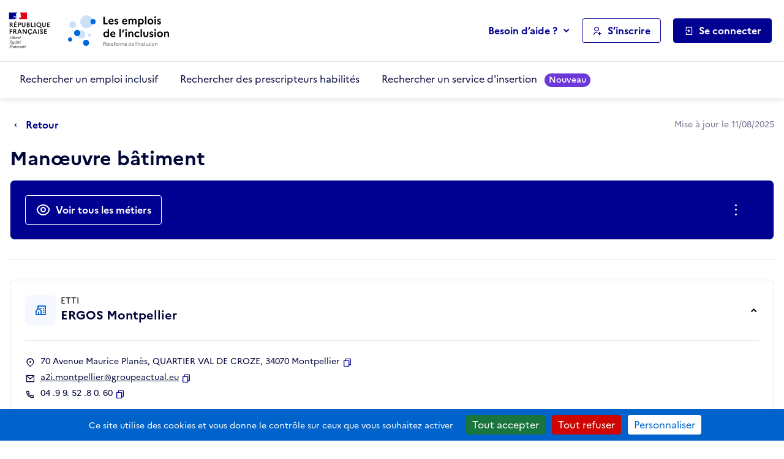

--- FILE ---
content_type: text/html; charset=utf-8
request_url: https://emplois.inclusion.beta.gouv.fr/company/job_description/1174/card?back_url=/company/job_description/1176/card%3Fback_url%3D/company/job_description/1177/card%253Fback_url%253D/siae/job_description/17844/card%25253Fback_url%25253D/siae/job_description/1178/card%2525253Fback_url%2525253D/siae/job_description/1180/card%252525253Fback_url%252525253D/siae/3494/card%25252525253Fback_url%25252525253D/siae/job_description/17841/card%2525252525253Fback_url%2525252525253D/siae/3494/card
body_size: 11481
content:



<!DOCTYPE HTML>
<html lang="fr">
    <head>
        <meta charset="utf-8">
        <title>
            Manœuvre bâtiment - ERGOS Montpellier - Les emplois de l'inclusion
        </title>
        
            <meta name="description"
                  content="Les emplois de l'inclusion facilitent le retour à l'emploi des personnes en situation d'exclusion par l'orientation et le recrutement auprès d'employeurs inclusifs (structures de l'insertion par l'activité économique et du secteur adapté)">
        
        <meta name="viewport" content="width=device-width, initial-scale=1">

        
        <meta name="title" content="Les emplois de l'inclusion">
        
        <meta name="htmx-config" content='{"includeIndicatorStyles": false, "allowScriptTags":false, "requestClass": "has-spinner-loading"}'>
        
        <meta property="og:type" content="website">
        <meta property="og:url" content="https://emplois.inclusion.beta.gouv.fr">
        <meta property="og:title" content="Les emplois de l'inclusion">
        <meta property="og:description"
              content="Les emplois de l'inclusion facilitent le retour à l'emploi des personnes en situation d'exclusion par l'orientation et le recrutement auprès d'employeurs inclusifs (structures de l'insertion par l'activité économique et du secteur adapté)">
        <meta property="og:image" content="https://emplois.inclusion.beta.gouv.fr/static/img/logo_metatags.572a85ce28e1.png">
        
        <meta property="twitter:card" content="summary_large_image">
        <meta property="twitter:url" content="https://emplois.inclusion.beta.gouv.fr">
        <meta property="twitter:title" content="Les emplois de l'inclusion">
        <meta property="twitter:description"
              content="Les emplois de l'inclusion facilitent le retour à l'emploi des personnes en situation d'exclusion par l'orientation et le recrutement auprès d'employeurs inclusifs (structures de l'insertion par l'activité économique et du secteur adapté)">
        <meta property="twitter:image" content="https://emplois.inclusion.beta.gouv.fr/static/img/logo_metatags.572a85ce28e1.png">

        <link rel="shortcut icon" href="/static/vendor/theme-inclusion/images/favicon.b48853d646f6.ico" type="image/ico">
        <link rel="stylesheet" href="/static/vendor/easymde/easymde.min.734ec795b2b4.css">
        <link rel="stylesheet" href="/static/vendor/theme-inclusion/stylesheets/app.2f4919e55e12.css">
        <link rel="stylesheet" href="/static/css/itou.f3ec529e6e1a.css">
        
    </head>
    <body class="">
        <noscript>
            <div class="alert alert-info" role="status">
                <p class="mb-0">
                    Pour bénéficier de toutes les fonctionnalités de ce site, l’activation de JavaScript est nécessaire.
                    Voici les <a href="https://www.enablejavascript.io/" target="_blank" rel="noopener" class="has-external-link">
                    instructions pour activer JavaScript dans votre navigateur Web</a>.
                </p>
            </div>
        </noscript>

        <nav role="navigation" aria-label="Accès rapide" class="c-skiplinks">
            <ul>
                <li>
                    <a href="#nav-primary">Aller au menu principal</a>
                </li>
                <li>
                    <a href="#main">Aller au contenu principal</a>
                </li>
            </ul>
        </nav>

        <div class="global-messages-container">
            
    
                





                
            
    

        </div>

        
            



<header role="banner" id="header">
    

<section class="s-header-print">
    <div class="container">
        <div class="row">
            <div class="col-md-auto d-flex align-items-center py-2">
                <img src="/static/vendor/theme-inclusion/images/logo-republique-francaise.45337c71bc8f.svg" height="70" alt="République Française">
            </div>
            <div class="col d-flex align-items-center">
                <img src="/static/vendor/theme-inclusion/images/logo-emploi-inclusion.eca222f9e7d4.svg" height="60" alt="Les emplois de l'inclusion">
            </div>
            <div class="col-auto d-flex align-items-center fs-sm d-none d-print-inline-flex">Imprimé le 24 janvier 2026</div>
        </div>
    </div>
</section>

    <section class="s-header">
        <div class="s-header__container container">
            <div class="s-header__row row">
                <div class="s-header__col s-header__col--logo-ministere col col-md-auto d-flex align-items-center pe-0">
                    <a href="/" class="s-header__logo-ministere">
                        <img src="/static/vendor/theme-inclusion/images/logo-republique-francaise.45337c71bc8f.svg" alt="Rébublique Française">
                    </a>
                </div>
                <div class="s-header__col s-header__col--logo-service col-auto d-flex align-items-center px-0">
                    <a href="/">
                        <img src="/static/vendor/theme-inclusion/images/logo-emploi-inclusion.eca222f9e7d4.svg" height="90" alt="Les emplois de l'inclusion">
                    </a>
                </div>
                <div class="s-header__col s-header__col--nav col d-none d-lg-inline-flex d-lg-flex align-items-center justify-content-end pe-0 pe-xl-3">
                    <nav role="navigation" id="nav-primary" aria-label="Navigation principale">
                        <ul>
                            <li class="d-none d-xl-inline-block dropdown">
                                <button type="button" class="btn btn-link dropdown-toggle mh-auto p-0" data-bs-toggle="dropdown" aria-haspopup="true" aria-controls="helpDropdown" aria-expanded="false">
                                    Besoin d’aide ?
                                </button>
                                <div class="dropdown-menu" id="helpDropdown">
                                    


<ul class="list-unstyled">
    <li>
        <a href="https://aide.emplois.inclusion.beta.gouv.fr/hc/fr"
           rel="noopener"
           class="dropdown-item has-external-link"
           target="_blank"
           aria-label="Accéder à l'espace de documentation (nouvel onglet)"
           data-matomo-event="true" data-matomo-category="help" data-matomo-action="clic" data-matomo-option="header_documentation">Documentation</a>
    </li>
    <li>
        <a href="https://aide.emplois.inclusion.beta.gouv.fr/hc/fr/articles/14733403281937--Comprendre-l-IAE"
           rel="noopener"
           class="dropdown-item has-external-link"
           target="_blank"
           aria-label="Qui peut bénéficier des contrats d'IAE ? (ouverture dans un nouvel onglet)"
           data-matomo-event="true" data-matomo-category="help" data-matomo-action="clic" data-matomo-option="header_comprendre-liae">Qui peut bénéficier des contrats d'IAE&nbsp;?</a>
    </li>
    
    <li>
        <a href="/announcements/news/" class="dropdown-item" aria-label="Les nouveautés du site des emplois de l'inclusion" data-matomo-event="true" data-matomo-category="help" data-matomo-action="clic" data-matomo-option="header_nouveautes">Nouveautés</a>
    </li>
</ul>

                                </div>
                            </li>
                            <li>
                                <a class="btn btn-ico btn-outline-primary" href="/signup/">
                                    <i class="ri-user-add-line" aria-hidden="true"></i>
                                    <span>S’inscrire</span>
                                </a>
                            </li>
                            <li class="dropdown dropdown-login">
                                <button class="btn btn-ico btn-primary" data-bs-toggle="dropdown" aria-haspopup="true" aria-controls="loginUserDropdown" aria-expanded="false">
                                    <i class="ri-login-box-line" aria-hidden="true"></i>
                                    <span>Se connecter</span>
                                </button>
                                <div class="dropdown-menu" id="loginUserDropdown">
                                    


<ul class="list-unstyled">
    <li>
        <a class="dropdown-item dropdown-item__summary" href="/login/job_seeker">
            <i class="ri-user-line" aria-hidden="true"></i>
            <strong>Candidat</strong>
        </a>
    </li>
    <li>
        <a class="dropdown-item dropdown-item__summary" href="/login/prescriber">
            <i class="ri-home-smile-2-line" aria-hidden="true"></i>
            <strong>Prescripteur</strong>
        </a>
    </li>
    <li>
        <a class="dropdown-item dropdown-item__summary" href="/login/employer">
            <i class="ri-community-line" aria-hidden="true"></i>
            <strong>Employeur inclusif</strong>
        </a>
    </li>
    <li>
        <a class="dropdown-item dropdown-item__summary" href="/login/labor_inspector">
            <i class="ri-government-line" aria-hidden="true"></i>
            <strong>Institution partenaire</strong>
        </a>
    </li>
</ul>

                                </div>
                            </li>
                        </ul>
                    </nav>
                </div>
                <div class="s-header__col s-header__col--burger col col-lg-auto d-flex align-items-center justify-content-end d-xl-none ps-0">
                    <button type="button" class="btn btn-link btn-ico pe-0" data-bs-toggle="offcanvas" data-bs-target="#offcanvasNav" aria-controls="offcanvasNav" aria-label="Ouvrir le menu de navigation principale pour mobile">
                        <i class="ri-menu-line" id="open" aria-hidden="true"></i>
                        <span>Menu</span>
                    </button>
                </div>
            </div>
        </div>
    </section>
    <section class="s-postheader d-none d-xl-block">
        <div class="s-postheader__container container">
            <div class="s-postheader__row row">
                <div class="s-postheader__col col-12 d-flex align-items-center">


    <nav role="navigation" aria-label="Navigation secondaire">
        <ul>
            
                <li>
                    <a  href="/search/employers">
                        Rechercher un emploi inclusif
                        
                    </a>
                </li>
            
                <li>
                    <a  href="/search/prescribers">
                        Rechercher des prescripteurs habilités
                        
                    </a>
                </li>
            
                <li>
                    <a  href="/search/services">
                        Rechercher un service d&#x27;insertion
                        
                            <span class="badge rounded-pill bg-important text-white badge-sm ms-2">Nouveau</span>
                        
                    </a>
                </li>
            
        </ul>
    </nav>

</div>
            </div>
        </div>
    </section>
    <div class="offcanvas" id="offcanvasNav" aria-label="Navigation principale pour mobile">
        <div class="offcanvas-header">
            <h4 class="h5 mb-0 btn-ico align-items-center" id="offcanvasApplyFiltersLabel">
                <i class="ri-menu-line" aria-hidden="true"></i>
                <span>Menu</span>
            </h4>
            <button type="button" class="btn-link px-2 me-n2" data-bs-dismiss="offcanvas" aria-label="Fermer">
                <i class="ri-close-line" aria-hidden="true"></i>
            </button>
        </div>
        <div class="offcanvas-body">


    <nav role="navigation" aria-label="Navigation secondaire pour mobile">
        <ul class="nav nav-tabs flex-column">
            
                <li class="nav-item">
                    <a href="/search/employers" class="nav-link">
                        <span>Rechercher un emploi inclusif</span>
                    </a>
                </li>
            
                <li class="nav-item">
                    <a href="/search/prescribers" class="nav-link">
                        <span>Rechercher des prescripteurs habilités</span>
                    </a>
                </li>
            
                <li class="nav-item">
                    <a href="/search/services" class="nav-link">
                        <span>Rechercher un service d&#x27;insertion</span>
                    </a>
                </li>
            
        </ul>
    </nav>

</div>
        <div class="offcanvas-footer flex-column align-items-stretch">
            <nav role="navigation" aria-label="Menu de navigation principale pour mobile">
                <div class="dropup-center dropdown-login">
                    <button class="btn btn-block btn-ico btn-primary" data-bs-toggle="dropdown" aria-haspopup="true" aria-controls="loginUserDropdownMobile" aria-expanded="false">
                        <i class="ri-login-box-line" aria-hidden="true"></i>
                        <span>Se connecter</span>
                    </button>
                    <div class="dropdown-menu" id="loginUserDropdownMobile">
                        


<ul class="list-unstyled">
    <li>
        <a class="dropdown-item dropdown-item__summary" href="/login/job_seeker">
            <i class="ri-user-line" aria-hidden="true"></i>
            <strong>Candidat</strong>
        </a>
    </li>
    <li>
        <a class="dropdown-item dropdown-item__summary" href="/login/prescriber">
            <i class="ri-home-smile-2-line" aria-hidden="true"></i>
            <strong>Prescripteur</strong>
        </a>
    </li>
    <li>
        <a class="dropdown-item dropdown-item__summary" href="/login/employer">
            <i class="ri-community-line" aria-hidden="true"></i>
            <strong>Employeur inclusif</strong>
        </a>
    </li>
    <li>
        <a class="dropdown-item dropdown-item__summary" href="/login/labor_inspector">
            <i class="ri-government-line" aria-hidden="true"></i>
            <strong>Institution partenaire</strong>
        </a>
    </li>
</ul>

                    </div>
                </div>
                <a class="btn btn-block btn-ico btn-outline-primary my-3" href="/signup/">
                    <i class="ri-user-add-line" aria-hidden="true"></i>
                    <span>S’inscrire</span>
                </a>
                <div class="dropup dropup-center">
                    <button type="button" class="btn btn-link btn-block dropdown-toggle p-0" data-bs-toggle="dropdown" aria-haspopup="true" aria-controls="helpDropdownMobile" aria-expanded="false">
                        Besoin d’aide ?
                    </button>
                    <div class="dropdown-menu" id="helpDropdownMobile">
                        


<ul class="list-unstyled">
    <li>
        <a href="https://aide.emplois.inclusion.beta.gouv.fr/hc/fr"
           rel="noopener"
           class="dropdown-item has-external-link"
           target="_blank"
           aria-label="Accéder à l'espace de documentation (nouvel onglet)"
           data-matomo-event="true" data-matomo-category="help" data-matomo-action="clic" data-matomo-option="header_documentation">Documentation</a>
    </li>
    <li>
        <a href="https://aide.emplois.inclusion.beta.gouv.fr/hc/fr/articles/14733403281937--Comprendre-l-IAE"
           rel="noopener"
           class="dropdown-item has-external-link"
           target="_blank"
           aria-label="Qui peut bénéficier des contrats d'IAE ? (ouverture dans un nouvel onglet)"
           data-matomo-event="true" data-matomo-category="help" data-matomo-action="clic" data-matomo-option="header_comprendre-liae">Qui peut bénéficier des contrats d'IAE&nbsp;?</a>
    </li>
    
    <li>
        <a href="/announcements/news/" class="dropdown-item" aria-label="Les nouveautés du site des emplois de l'inclusion" data-matomo-event="true" data-matomo-category="help" data-matomo-action="clic" data-matomo-option="header_nouveautes">Nouveautés</a>
    </li>
</ul>

                    </div>
                </div>
            </nav>
        </div>
    </div>
</header>

        

        <main id="main" role="main" class="s-main">
            <div class="toast-container" aria-live="polite" aria-atomic="true">

</div>

            <section class="s-title-02">
                <div class="s-title-02__container container">
                    <div class="s-title-02__row row">
                        <div class="s-title-02__col col-12">
                            
    



    <div class="c-navinfo">
        
            <div class="c-navinfo__prevstep">
                <a href="/company/job_description/1176/card?back_url=/company/job_description/1177/card%3Fback_url%3D/siae/job_description/17844/card%253Fback_url%253D/siae/job_description/1178/card%25253Fback_url%25253D/siae/job_description/1180/card%2525253Fback_url%2525253D/siae/3494/card%252525253Fback_url%252525253D/siae/job_description/17841/card%25252525253Fback_url%25252525253D/siae/3494/card" class="btn btn-ico btn-link ps-0" aria-label="Retour à la page précédente">
                    <i class="ri-arrow-drop-left-line ri-xl fw-medium" aria-hidden="true"></i>
                    <span>
                        Retour
                        
                    </span>
                </a>
            </div>
        
        
        <div class="c-navinfo__info">
                Mise à jour le 11/08/2025
            </div>
    </div>



                            
    
    
<div class="c-title">
    <div class="c-title__main">
            <h1>
                Manœuvre bâtiment
                
            </h1>
        </div>
    
        <div class="c-title__cta" >
            
            
        
        </div>
    
    
</div>


                            
                                



                            
                            
    
        <div class="c-box c-box--action">
            <h2 class="visually-hidden">Actions rapides</h2>
            <div class="form-row align-items-center gx-3">
                
                
                    <div class="form-group col-12 col-lg-auto">
                        <a href="#recrutements" class="btn btn-lg btn-outline-white btn-block btn-ico">
                            <i class="ri-eye-line fw-medium" aria-hidden="true"></i>
                            <span>Voir tous les métiers</span>
                        </a>
                    </div>
                
                <div class="form-group col-12 col-lg d-flex justify-content-center justify-content-lg-end">
                    <button class="btn btn-lg btn-ico btn-link-white" data-bs-toggle="dropdown" aria-expanded="false" aria-label="Ouverture et fermeture du menu des actions complémentaires">
                        <i class="ri-more-2-line ri-lg fw-normal" aria-hidden="true"></i>
                        <span class="d-lg-none">Autres actions</span>
                    </button>
                    <ul class="dropdown-menu">
                        <li>
                            <button class="dropdown-item btn-ico btn-link"
        type="button"
        
        data-it-clipboard-button="copy"
        data-it-copy-to-clipboard="https://emplois.inclusion.beta.gouv.fr/company/job_description/1174/card"
        data-bs-toggle="tooltip"
        data-bs-placement="top"
        data-bs-trigger="manual"
        data-bs-title="Copié !">
    <i class="ri-file-copy-line fw-normal" aria-hidden="true"></i>
    <span >Copier le lien de cette fiche de poste</span>
</button>

                        </li>
                        <li>
                            <a href="https://tally.so/r/m62GYo?companyID=11380&amp;jobdescriptionID=1174" rel="noopener" class="dropdown-item btn-ico btn-link" target="_blank">
                                <i class="ri-notification-4-line ri-lg fw-normal" aria-hidden="true"></i>
                                <span>Signaler cette fiche de poste</span>
                            </a>
                        </li>
                    </ul>
                </div>
            </div>
        </div>
    

                        </div>
                    </div>
                </div>
            </section>

            
    <section class="s-section">
        <div class="s-section__container container">
            <div class="row">
                <div class="s-section__col col-12 col-xxl-8 col-xxxl-9 order-2 order-xxl-1 mt-3 mt-xxl-0">
                    <div class="c-box">


<h2 class="h3">Informations générales</h2>
<ul class="list-data mb-3">
    
        <li>
            <small>Type de contrat</small>
            <strong>Contrat de mission intérimaire</strong>
        </li>
    
    
        <li>
            <small>Nombre d'heures par semaine</small>
            <strong>35h / semaine</strong>
        </li>
    
    <li>
        <small>Localisation du poste</small>
        <strong>Montpellier - 34</strong>
    </li>
</ul>




    <hr class="my-4">
    <h2 class="h3">Description du poste</h2>
    <div class="mb-3 mb-md-4">
        
            <p>Notre agence ERGOS ACTUAL INTERIM INSERTION recherche un manœuvre BTP (H/F) pour l'un de nos client ERGOS ACTUAL INTERIM INSERTION, numéro 1 de l'Entreprise de Travail Temporaire d'insertion Nous recrutons et suivons des jeunes peu qualifiés, seniors, familles monoparentales, des personnes en situation de handicap, des demandeurs d'emploi longues durée. Chaque intérimaire est individuellement suivi par un Chargé d'insertion tout au long de son parcours, l'objectif étant de trouver un emploi stable Nous vous proposons une offre de manœuvre BTP (H/F). </p>
<p>Vous serez en charge de l'apport du matériaux et outils sur chantiers, de la mise en place de bâches de protection, nettoyage de surface, activité également de démolition</p>
        
    </div>

    <hr class="my-4">
    <h2 class="h3">Profil recherché et prérequis</h2>
    <div>
        
            <p>Vous êtes sérieux, vous justifiez d'une première expérience dans ce secteur, vous avez de solides connaissance dans le domaine et souhaitez évoluer dans ce métier. Vous cochez toutes les cases ? Parfait, nous vous attendions ! Vous êtes certainement la personne que l'on recherche !<br>
Maintenant à vous de jouer, envoyez-nous votre candidature ou contactez-nous par téléphone !<br>
Rejoignez-nous et construisons ensemble votre travail !</p>
        
    </div>



    <div class="c-info my-3">
        <span class="c-info__summary">L'ajout du Curriculum Vitae (CV) est fortement recommandé pour que la candidature soit étudiée par le recruteur.</span>
    </div>



</div>
                </div>
                <div class="s-section__col col-12 col-xxl-4 col-xxxl-3 order-1 order-xxl-2 d-flex flex-column">
                    
                        

<div class="c-box c-box--structure ">
    <button class="c-box--structure__summary w-100"
            type="button"
            data-bs-toggle="collapse"
            data-bs-target="#collapseBoxStructure"
            aria-expanded="true"
            aria-controls="collapseBoxStructure">
        <i class="ri-community-line" aria-hidden="true"></i>
        <div>
            <span data-bs-toggle="tooltip" data-bs-title="Entreprise de travail temporaire d&#x27;insertion">ETTI</span>
            <span class="d-block h3">ERGOS Montpellier</span>
        </div>
    </button>
    <div class="c-box--structure__detail collapse show" id="collapseBoxStructure">
        <hr class="my-4">
        <ul class="c-box--structure__list-contact">
            <li>
                <i class="ri-map-pin-2-line fw-normal me-2" aria-hidden="true"></i>
                <address class="m-0">70 Avenue Maurice Planès, QUARTIER VAL DE CROZE, 34070 Montpellier</address>
                <button class="btn-link fw-medium ms-1"
        type="button"
        
        data-it-clipboard-button="copy"
        data-it-copy-to-clipboard="70 Avenue Maurice Planès, QUARTIER VAL DE CROZE, 34070 Montpellier"
        data-bs-toggle="tooltip"
        data-bs-placement="top"
        data-bs-trigger="manual"
        data-bs-title="Copié !">
    <i class="ri-file-copy-line fw-normal" aria-hidden="true"></i>
    <span class="visually-hidden">Copier</span>
</button>

            </li>
            
    <li>
    <i class="ri-mail-line fw-normal me-2" aria-hidden="true"></i>
    <a href="mailto:a2i.montpellier@groupeactual.eu" aria-label="Contact par mail" class="text-break">a2i.montpellier@groupeactual.eu</a>
    <button class="btn-link fw-medium ms-1"
        type="button"
        
        data-it-clipboard-button="copy"
        data-it-copy-to-clipboard="a2i.montpellier@groupeactual.eu"
        data-bs-toggle="tooltip"
        data-bs-placement="top"
        data-bs-trigger="manual"
        data-bs-title="Copié !">
    <i class="ri-file-copy-line fw-normal" aria-hidden="true"></i>
    <span class="visually-hidden">Copier</span>
</button>

</li>




    
<li>
    <i class="ri-phone-line fw-normal me-2" aria-hidden="true"></i>
    04 .9 9. 52 .8 0. 60
    <button class="btn-link fw-medium ms-1"
        type="button"
        
        data-it-clipboard-button="copy"
        data-it-copy-to-clipboard="04.99.52.80.60"
        data-bs-toggle="tooltip"
        data-bs-placement="top"
        data-bs-trigger="manual"
        data-bs-title="Copié !">
    <i class="ri-file-copy-line fw-normal" aria-hidden="true"></i>
    <span class="visually-hidden">Copier</span>
</button>

</li>





        </ul>
        
            
                
                
                    
                
                <a href="/company/11380/card?back_url=/company/job_description/1176/card%3Fback_url%3D/company/job_description/1177/card%253Fback_url%253D/siae/job_description/17844/card%25253Fback_url%25253D/siae/job_description/1178/card%2525253Fback_url%2525253D/siae/job_description/1180/card%252525253Fback_url%252525253D/siae/3494/card%25252525253Fback_url%25252525253D/siae/job_description/17841/card%2525252525253Fback_url%2525252525253D/siae/3494/card" class="btn btn-secondary btn-block mt-4" >Voir la fiche de l'entreprise</a>
            
        
    </div>
</div>

                    
                </div>
            </div>
        </div>
    </section>

    
        <section id="recrutements" class="s-tabs-01 mt-0 pt-0">
            <div class="s-tabs-01__container container">
                <div class="s-tabs-01__row row">
                    <div class="s-tabs-01__col col-12">
                        <h2 class="visually-hidden" id="recrutements-title">Recrutements de la structure</h2>
                        <ul class="s-tabs-01__nav nav nav-tabs" role="tablist" data-it-sliding-tabs="true" aria-labelledby="recrutements-title">
                            <li class="nav-item" role="presentation">
                                <a id="recrutements-en-cours-tab" class="nav-link active" role="tab" href="#recrutements-en-cours" data-bs-toggle="tab" aria-selected="true" aria-controls="recrutements-en-cours">
                                    <span>Recrutements en cours dans cette structure</span>
                                    <span class="badge badge-sm rounded-pill ms-2">13</span>
                                </a>
                            </li>
                        </ul>
                        <div class="tab-content">
                            <div id="recrutements-en-cours" class="tab-pane fade active show" aria-labelledby="recrutements-en-cours-tab" role="tabpanel">
                                <ul class="list-group list-group-flush list-group-link">
                                    
                                        


<li class="list-group-item list-group-item-action">
    <div class="d-flex align-items-center">
        <div>
            <div class="d-flex flex-column flex-lg-row align-items-lg-center">
                
                    <a href="https://emplois.inclusion.beta.gouv.fr/company/job_description/1183/card?back_url=/company/job_description/1176/card%3Fback_url%3D/company/job_description/1177/card%253Fback_url%253D/siae/job_description/17844/card%25253Fback_url%25253D/siae/job_description/1178/card%2525253Fback_url%2525253D/siae/job_description/1180/card%252525253Fback_url%252525253D/siae/3494/card%25252525253Fback_url%25252525253D/siae/job_description/17841/card%2525252525253Fback_url%2525252525253D/siae/3494/card"
                       class="fw-bold stretched-link order-2 order-md-1"
                       data-matomo-event="true" data-matomo-category="candidature" data-matomo-action="clic" data-matomo-option="clic-metiers">Coffreur bancheur / Coffreuse bancheuse</a>
                
                
            </div>
            <span class="fs-sm mt-1 d-flex align-items-center">
                <i class="ri-map-pin-2-line ri-sm me-1" aria-hidden="true"></i>
                
                    Montpellier (34)
                
            </span>
        </div>
        <div class="mt-lg-0 ms-auto d-flex flex-column align-items-end justify-content-center">
            
            
        </div>
    </div>
</li>

                                    
                                        


<li class="list-group-item list-group-item-action">
    <div class="d-flex align-items-center">
        <div>
            <div class="d-flex flex-column flex-lg-row align-items-lg-center">
                
                    <a href="https://emplois.inclusion.beta.gouv.fr/company/job_description/17844/card?back_url=/company/job_description/1176/card%3Fback_url%3D/company/job_description/1177/card%253Fback_url%253D/siae/job_description/17844/card%25253Fback_url%25253D/siae/job_description/1178/card%2525253Fback_url%2525253D/siae/job_description/1180/card%252525253Fback_url%252525253D/siae/3494/card%25252525253Fback_url%25252525253D/siae/job_description/17841/card%2525252525253Fback_url%2525252525253D/siae/3494/card"
                       class="fw-bold stretched-link order-2 order-md-1"
                       data-matomo-event="true" data-matomo-category="candidature" data-matomo-action="clic" data-matomo-option="clic-metiers">Aide solier/ Aide solière </a>
                
                
            </div>
            <span class="fs-sm mt-1 d-flex align-items-center">
                <i class="ri-map-pin-2-line ri-sm me-1" aria-hidden="true"></i>
                
                    Montpellier (34)
                
            </span>
        </div>
        <div class="mt-lg-0 ms-auto d-flex flex-column align-items-end justify-content-center">
            
            
        </div>
    </div>
</li>

                                    
                                        


<li class="list-group-item list-group-item-action">
    <div class="d-flex align-items-center">
        <div>
            <div class="d-flex flex-column flex-lg-row align-items-lg-center">
                
                    <a href="https://emplois.inclusion.beta.gouv.fr/company/job_description/13671/card?back_url=/company/job_description/1176/card%3Fback_url%3D/company/job_description/1177/card%253Fback_url%253D/siae/job_description/17844/card%25253Fback_url%25253D/siae/job_description/1178/card%2525253Fback_url%2525253D/siae/job_description/1180/card%252525253Fback_url%252525253D/siae/3494/card%25252525253Fback_url%25252525253D/siae/job_description/17841/card%2525252525253Fback_url%2525252525253D/siae/3494/card"
                       class="fw-bold stretched-link order-2 order-md-1"
                       data-matomo-event="true" data-matomo-category="candidature" data-matomo-action="clic" data-matomo-option="clic-metiers">Bancheur-coffreur / Bancheuse-coffreuse</a>
                
                
            </div>
            <span class="fs-sm mt-1 d-flex align-items-center">
                <i class="ri-map-pin-2-line ri-sm me-1" aria-hidden="true"></i>
                
                    Montpellier (34)
                
            </span>
        </div>
        <div class="mt-lg-0 ms-auto d-flex flex-column align-items-end justify-content-center">
            
            
        </div>
    </div>
</li>

                                    
                                        


<li class="list-group-item list-group-item-action">
    <div class="d-flex align-items-center">
        <div>
            <div class="d-flex flex-column flex-lg-row align-items-lg-center">
                
                    <a href="https://emplois.inclusion.beta.gouv.fr/company/job_description/64499/card?back_url=/company/job_description/1176/card%3Fback_url%3D/company/job_description/1177/card%253Fback_url%253D/siae/job_description/17844/card%25253Fback_url%25253D/siae/job_description/1178/card%2525253Fback_url%2525253D/siae/job_description/1180/card%252525253Fback_url%252525253D/siae/3494/card%25252525253Fback_url%25252525253D/siae/job_description/17841/card%2525252525253Fback_url%2525252525253D/siae/3494/card"
                       class="fw-bold stretched-link order-2 order-md-1"
                       data-matomo-event="true" data-matomo-category="candidature" data-matomo-action="clic" data-matomo-option="clic-metiers">Aide couvreur / Aide couvreuse</a>
                
                
            </div>
            <span class="fs-sm mt-1 d-flex align-items-center">
                <i class="ri-map-pin-2-line ri-sm me-1" aria-hidden="true"></i>
                
                    Montpellier (34)
                
            </span>
        </div>
        <div class="mt-lg-0 ms-auto d-flex flex-column align-items-end justify-content-center">
            
                <span class="badge badge-xs rounded-pill bg-accent-02-light text-primary">Contrat de mission intérimaire</span>
            
            
                <span class="badge badge-xs rounded-pill bg-accent-02-light text-primary mt-1">39h/semaine</span>
            
        </div>
    </div>
</li>

                                    
                                        


<li class="list-group-item list-group-item-action">
    <div class="d-flex align-items-center">
        <div>
            <div class="d-flex flex-column flex-lg-row align-items-lg-center">
                
                    <a href="https://emplois.inclusion.beta.gouv.fr/company/job_description/102683/card?back_url=/company/job_description/1176/card%3Fback_url%3D/company/job_description/1177/card%253Fback_url%253D/siae/job_description/17844/card%25253Fback_url%25253D/siae/job_description/1178/card%2525253Fback_url%2525253D/siae/job_description/1180/card%252525253Fback_url%252525253D/siae/3494/card%25252525253Fback_url%25252525253D/siae/job_description/17841/card%2525252525253Fback_url%2525252525253D/siae/3494/card"
                       class="fw-bold stretched-link order-2 order-md-1"
                       data-matomo-event="true" data-matomo-category="candidature" data-matomo-action="clic" data-matomo-option="clic-metiers">Afficheur / Afficheuse mobilier urbain</a>
                
                
            </div>
            <span class="fs-sm mt-1 d-flex align-items-center">
                <i class="ri-map-pin-2-line ri-sm me-1" aria-hidden="true"></i>
                
                    Montpellier (34)
                
            </span>
        </div>
        <div class="mt-lg-0 ms-auto d-flex flex-column align-items-end justify-content-center">
            
                <span class="badge badge-xs rounded-pill bg-accent-02-light text-primary">Contrat de mission intérimaire</span>
            
            
                <span class="badge badge-xs rounded-pill bg-accent-02-light text-primary mt-1">35h/semaine</span>
            
        </div>
    </div>
</li>

                                    
                                        


<li class="list-group-item list-group-item-action">
    <div class="d-flex align-items-center">
        <div>
            <div class="d-flex flex-column flex-lg-row align-items-lg-center">
                
                    <a href="https://emplois.inclusion.beta.gouv.fr/company/job_description/103853/card?back_url=/company/job_description/1176/card%3Fback_url%3D/company/job_description/1177/card%253Fback_url%253D/siae/job_description/17844/card%25253Fback_url%25253D/siae/job_description/1178/card%2525253Fback_url%2525253D/siae/job_description/1180/card%252525253Fback_url%252525253D/siae/3494/card%25252525253Fback_url%25252525253D/siae/job_description/17841/card%2525252525253Fback_url%2525252525253D/siae/3494/card"
                       class="fw-bold stretched-link order-2 order-md-1"
                       data-matomo-event="true" data-matomo-category="candidature" data-matomo-action="clic" data-matomo-option="clic-metiers">Plaquiste</a>
                
                
            </div>
            <span class="fs-sm mt-1 d-flex align-items-center">
                <i class="ri-map-pin-2-line ri-sm me-1" aria-hidden="true"></i>
                
                    Montpellier (34)
                
            </span>
        </div>
        <div class="mt-lg-0 ms-auto d-flex flex-column align-items-end justify-content-center">
            
                <span class="badge badge-xs rounded-pill bg-accent-02-light text-primary">Contrat de mission intérimaire</span>
            
            
                <span class="badge badge-xs rounded-pill bg-accent-02-light text-primary mt-1">35h/semaine</span>
            
        </div>
    </div>
</li>

                                    
                                        


<li class="list-group-item list-group-item-action">
    <div class="d-flex align-items-center">
        <div>
            <div class="d-flex flex-column flex-lg-row align-items-lg-center">
                
                    <a href="https://emplois.inclusion.beta.gouv.fr/company/job_description/100933/card?back_url=/company/job_description/1176/card%3Fback_url%3D/company/job_description/1177/card%253Fback_url%253D/siae/job_description/17844/card%25253Fback_url%25253D/siae/job_description/1178/card%2525253Fback_url%2525253D/siae/job_description/1180/card%252525253Fback_url%252525253D/siae/3494/card%25252525253Fback_url%25252525253D/siae/job_description/17841/card%2525252525253Fback_url%2525252525253D/siae/3494/card"
                       class="fw-bold stretched-link order-2 order-md-1"
                       data-matomo-event="true" data-matomo-category="candidature" data-matomo-action="clic" data-matomo-option="clic-metiers">Démolisseur / Démolisseuse</a>
                
                
            </div>
            <span class="fs-sm mt-1 d-flex align-items-center">
                <i class="ri-map-pin-2-line ri-sm me-1" aria-hidden="true"></i>
                
                    Montpellier (34)
                
            </span>
        </div>
        <div class="mt-lg-0 ms-auto d-flex flex-column align-items-end justify-content-center">
            
            
        </div>
    </div>
</li>

                                    
                                        


<li class="list-group-item list-group-item-action">
    <div class="d-flex align-items-center">
        <div>
            <div class="d-flex flex-column flex-lg-row align-items-lg-center">
                
                    <a href="https://emplois.inclusion.beta.gouv.fr/company/job_description/49075/card?back_url=/company/job_description/1176/card%3Fback_url%3D/company/job_description/1177/card%253Fback_url%253D/siae/job_description/17844/card%25253Fback_url%25253D/siae/job_description/1178/card%2525253Fback_url%2525253D/siae/job_description/1180/card%252525253Fback_url%252525253D/siae/3494/card%25252525253Fback_url%25252525253D/siae/job_description/17841/card%2525252525253Fback_url%2525252525253D/siae/3494/card"
                       class="fw-bold stretched-link order-2 order-md-1"
                       data-matomo-event="true" data-matomo-category="candidature" data-matomo-action="clic" data-matomo-option="clic-metiers">Charpentier bois (H/F)</a>
                
                
            </div>
            <span class="fs-sm mt-1 d-flex align-items-center">
                <i class="ri-map-pin-2-line ri-sm me-1" aria-hidden="true"></i>
                
                    Montpellier (34)
                
            </span>
        </div>
        <div class="mt-lg-0 ms-auto d-flex flex-column align-items-end justify-content-center">
            
                <span class="badge badge-xs rounded-pill bg-accent-02-light text-primary">Contrat de mission intérimaire</span>
            
            
                <span class="badge badge-xs rounded-pill bg-accent-02-light text-primary mt-1">35h/semaine</span>
            
        </div>
    </div>
</li>

                                    
                                        


<li class="list-group-item list-group-item-action">
    <div class="d-flex align-items-center">
        <div>
            <div class="d-flex flex-column flex-lg-row align-items-lg-center">
                
                    <a href="https://emplois.inclusion.beta.gouv.fr/company/job_description/1175/card?back_url=/company/job_description/1176/card%3Fback_url%3D/company/job_description/1177/card%253Fback_url%253D/siae/job_description/17844/card%25253Fback_url%25253D/siae/job_description/1178/card%2525253Fback_url%2525253D/siae/job_description/1180/card%252525253Fback_url%252525253D/siae/3494/card%25252525253Fback_url%25252525253D/siae/job_description/17841/card%2525252525253Fback_url%2525252525253D/siae/3494/card"
                       class="fw-bold stretched-link order-2 order-md-1"
                       data-matomo-event="true" data-matomo-category="candidature" data-matomo-action="clic" data-matomo-option="clic-metiers">ÉLECTRICIEN (H/F)</a>
                
                
            </div>
            <span class="fs-sm mt-1 d-flex align-items-center">
                <i class="ri-map-pin-2-line ri-sm me-1" aria-hidden="true"></i>
                
                    Montpellier (34)
                
            </span>
        </div>
        <div class="mt-lg-0 ms-auto d-flex flex-column align-items-end justify-content-center">
            
                <span class="badge badge-xs rounded-pill bg-accent-02-light text-primary">Contrat de mission intérimaire</span>
            
            
                <span class="badge badge-xs rounded-pill bg-accent-02-light text-primary mt-1">35h/semaine</span>
            
        </div>
    </div>
</li>

                                    
                                        


<li class="list-group-item list-group-item-action">
    <div class="d-flex align-items-center">
        <div>
            <div class="d-flex flex-column flex-lg-row align-items-lg-center">
                
                    <a href="https://emplois.inclusion.beta.gouv.fr/company/job_description/103784/card?back_url=/company/job_description/1176/card%3Fback_url%3D/company/job_description/1177/card%253Fback_url%253D/siae/job_description/17844/card%25253Fback_url%25253D/siae/job_description/1178/card%2525253Fback_url%2525253D/siae/job_description/1180/card%252525253Fback_url%252525253D/siae/3494/card%25252525253Fback_url%25252525253D/siae/job_description/17841/card%2525252525253Fback_url%2525252525253D/siae/3494/card"
                       class="fw-bold stretched-link order-2 order-md-1"
                       data-matomo-event="true" data-matomo-category="candidature" data-matomo-action="clic" data-matomo-option="clic-metiers">Menuisier d&#x27;atelier</a>
                
                
            </div>
            <span class="fs-sm mt-1 d-flex align-items-center">
                <i class="ri-map-pin-2-line ri-sm me-1" aria-hidden="true"></i>
                
                    Saint-Mathieu-de-Tréviers (34)
                
            </span>
        </div>
        <div class="mt-lg-0 ms-auto d-flex flex-column align-items-end justify-content-center">
            
                <span class="badge badge-xs rounded-pill bg-accent-02-light text-primary">Contrat de mission intérimaire</span>
            
            
                <span class="badge badge-xs rounded-pill bg-accent-02-light text-primary mt-1">35h/semaine</span>
            
        </div>
    </div>
</li>

                                    
                                        


<li class="list-group-item list-group-item-action">
    <div class="d-flex align-items-center">
        <div>
            <div class="d-flex flex-column flex-lg-row align-items-lg-center">
                
                    <a href="https://emplois.inclusion.beta.gouv.fr/company/job_description/118000/card?back_url=/company/job_description/1176/card%3Fback_url%3D/company/job_description/1177/card%253Fback_url%253D/siae/job_description/17844/card%25253Fback_url%25253D/siae/job_description/1178/card%2525253Fback_url%2525253D/siae/job_description/1180/card%252525253Fback_url%252525253D/siae/3494/card%25252525253Fback_url%25252525253D/siae/job_description/17841/card%2525252525253Fback_url%2525252525253D/siae/3494/card"
                       class="fw-bold stretched-link order-2 order-md-1"
                       data-matomo-event="true" data-matomo-category="candidature" data-matomo-action="clic" data-matomo-option="clic-metiers">Aide-géomètre-topographe</a>
                
                
            </div>
            <span class="fs-sm mt-1 d-flex align-items-center">
                <i class="ri-map-pin-2-line ri-sm me-1" aria-hidden="true"></i>
                
                    Montpellier (34)
                
            </span>
        </div>
        <div class="mt-lg-0 ms-auto d-flex flex-column align-items-end justify-content-center">
            
            
        </div>
    </div>
</li>

                                    
                                        


<li class="list-group-item list-group-item-action">
    <div class="d-flex align-items-center">
        <div>
            <div class="d-flex flex-column flex-lg-row align-items-lg-center">
                
                    <a href="https://emplois.inclusion.beta.gouv.fr/company/job_description/18426/card?back_url=/company/job_description/1176/card%3Fback_url%3D/company/job_description/1177/card%253Fback_url%253D/siae/job_description/17844/card%25253Fback_url%25253D/siae/job_description/1178/card%2525253Fback_url%2525253D/siae/job_description/1180/card%252525253Fback_url%252525253D/siae/3494/card%25252525253Fback_url%25252525253D/siae/job_description/17841/card%2525252525253Fback_url%2525252525253D/siae/3494/card"
                       class="fw-bold stretched-link order-2 order-md-1"
                       data-matomo-event="true" data-matomo-category="candidature" data-matomo-action="clic" data-matomo-option="clic-metiers">Ripeuse / Ripeur</a>
                
                
            </div>
            <span class="fs-sm mt-1 d-flex align-items-center">
                <i class="ri-map-pin-2-line ri-sm me-1" aria-hidden="true"></i>
                
                    Montferrier-sur-Lez (34)
                
            </span>
        </div>
        <div class="mt-lg-0 ms-auto d-flex flex-column align-items-end justify-content-center">
            
                <span class="badge badge-xs rounded-pill bg-accent-02-light text-primary">Contrat de mission intérimaire</span>
            
            
                <span class="badge badge-xs rounded-pill bg-accent-02-light text-primary mt-1">35h/semaine</span>
            
        </div>
    </div>
</li>

                                    
                                        


<li class="list-group-item list-group-item-action">
    <div class="d-flex align-items-center">
        <div>
            <div class="d-flex flex-column flex-lg-row align-items-lg-center">
                
                    <a href="https://emplois.inclusion.beta.gouv.fr/company/job_description/57612/card?back_url=/company/job_description/1176/card%3Fback_url%3D/company/job_description/1177/card%253Fback_url%253D/siae/job_description/17844/card%25253Fback_url%25253D/siae/job_description/1178/card%2525253Fback_url%2525253D/siae/job_description/1180/card%252525253Fback_url%252525253D/siae/3494/card%25252525253Fback_url%25252525253D/siae/job_description/17841/card%2525252525253Fback_url%2525252525253D/siae/3494/card"
                       class="fw-bold stretched-link order-2 order-md-1"
                       data-matomo-event="true" data-matomo-category="candidature" data-matomo-action="clic" data-matomo-option="clic-metiers">Ambassadrice / Ambassadeur de tri</a>
                
                
            </div>
            <span class="fs-sm mt-1 d-flex align-items-center">
                <i class="ri-map-pin-2-line ri-sm me-1" aria-hidden="true"></i>
                
                    Montpellier (34)
                
            </span>
        </div>
        <div class="mt-lg-0 ms-auto d-flex flex-column align-items-end justify-content-center">
            
                <span class="badge badge-xs rounded-pill bg-accent-02-light text-primary">Contrat de mission intérimaire</span>
            
            
                <span class="badge badge-xs rounded-pill bg-accent-02-light text-primary mt-1">35h/semaine</span>
            
        </div>
    </div>
</li>

                                    
                                </ul>
                            </div>
                        </div>
                    </div>
                </div>
            </div>
        </section>
    

    
        <section class="s-section" data-track-content data-content-name="dora-di-banner">
    <div class="s-section__container container">
        <div class="row">
            <div class="col-12">
                <div class="c-box">
                    <h3 class="mb-3 mb-lg-4">Découvrez l'offre d'insertion disponible sur votre territoire</h3>
                    <div class="row">
                        <div class="col-12">
                            
                            <iframe src="https://api.data.inclusion.gouv.fr/widget/?token=eyJhbGciOiJIUzI1NiIsInR5cCI6IkpXVCJ9.eyJzdWIiOiJlbXBsb2lzLXByb2Qtd2lkZ2V0IiwiYWRtaW4iOmZhbHNlLCJhbGxvd2VkX29yaWdpbnMiOlsiZW1wbG9pcy5pbmNsdXNpb24uYmV0YS5nb3V2LmZyIl19.RoxXbZyNbajFNsSwkMRPfbwJw3SZkWb5QUMF-jF_aR4&code_commune=34172&score_qualite_minimum=0.9&size=3&display_form=False&exclure_doublons=True" class="w-100" style="min-height: 390px;"></iframe>
                            
                        </div>
                    </div>
                </div>
            </div>
        </div>
    </div>
</section>

    


        </main>

        
            



<footer role="contentinfo" id="footer">

    <section class="s-footer-quick">
        <div class="s-footer-quick__container container">
            <div class="s-footer-quick__row row">
                <div class="s-footer-quick__col col-12 col-md-6 col-lg-auto">
                    <strong>Accès rapides</strong>
                    <ul>
                        <li>
                            <a href="/search/employers">Rechercher un emploi inclusif</a>
                        </li>
                        <li>
                            <a href="/search/prescribers">Rechercher des prescripteurs habilités</a>
                        </li>
                        <li>
                            <a href="/versions/">Journal des modifications</a>
                        </li>
                    </ul>
                </div>

                <div class="s-footer-quick__col col-12 col-md-6 col-lg-auto">
                    <strong>Besoin d'aide ?</strong>
                    <ul>
                        <li>
                            <a href="https://aide.emplois.inclusion.beta.gouv.fr/hc/fr" rel="noopener" target="_blank" aria-label="Accéder à l'espace de documentation (nouvel onglet)" data-matomo-event="true" data-matomo-category="help" data-matomo-action="clic" data-matomo-option="footer_documentation">Documentation</a>
                        </li>
                        <li>
                            <a href="https://aide.emplois.inclusion.beta.gouv.fr/hc/fr/articles/14733403281937--Comprendre-l-IAE"
                               rel="noopener"
                               target="_blank"
                               aria-label="Qui peut bénéficier des contrats d'IAE ? (ouverture dans un nouvel onglet)"
                               data-matomo-event="true" data-matomo-category="help" data-matomo-action="clic" data-matomo-option="footer_comprendre-liae">Qui peut bénéficier des contrats d'IAE&nbsp;?</a>
                        </li>
                        <li>
                            <a href="https://updown.io/p/vjjst" target="_blank" aria-label="Disponibilité (ouverture dans un nouvel onglet)">Disponibilité</a>
                        </li>
                    </ul>
                </div>

                <div class="s-footer-quick__col col-12 col-lg-auto">
                    <strong>Réseaux sociaux</strong>
                    <ul>
                        <li>
                            <a href="https://www.linkedin.com/company/inclusion-gouv/" target="_blank" aria-label="Rejoignez-nous sur Linkedin (lien externe)"><i class="ri-linkedin-box-fill text-dark" aria-hidden="true"></i> LinkedIn</a>
                        </li>
                        <li>
                            <a href="https://www.facebook.com/communaute.inclusion.gouv" target="_blank" aria-label="Rejoignez-nous sur Facebook (lien externe)"><i class="ri-facebook-box-fill text-dark" aria-hidden="true"></i> Facebook</a>
                        </li>
                        <li>
                            <a href="https://www.youtube.com/@LaPlateformedelinclusion/videos" target="_blank" aria-label="Rejoignez-nous sur Youtube (lien externe)"><i class="ri-youtube-fill text-dark" aria-hidden="true"></i> Youtube</a>
                        </li>
                    </ul>
                </div>
            </div>
        </div>
    </section>

    <section class="s-footer-gip">
        <div class="s-footer-gip__container container">
            <div class="s-footer-gip__row row">
                <div class="s-footer-gip__col s-footer-gip__col--logo col-12 col-md-6 col-lg-auto">
                    <a href="https://inclusion.beta.gouv.fr/" target="_blank" aria-label="Découvrez les services de la plateforme de l'inclusion (lien externe)">
                        <img src="/static/vendor/theme-inclusion/images/logo-plateforme-inclusion.0e273451450d.svg" height="80" alt="Logo de la Plateforme de l'inclusion">
                    </a>
                </div>
                <div class="s-footer-gip__col col-12 col-md-6 col-lg">
                    <p class="mb-1">
                        <strong>Ce service fait partie de la Plateforme de l’inclusion</strong>
                    </p>
                    <p class="m-0">
                        Découvrez les outils qui portent l'inclusion au
                        <br class="d-none d-md-inline">
                        coeur de leur service. A chaque service, son objectif.
                        <br>
                        <a href="https://inclusion.beta.gouv.fr/" target="_blank" class="has-external-link" aria-label="Découvrez les services de la plateforme de l'inclusion (lien externe)">Découvrez nos services</a>
                    </p>
                </div>
                <div class="s-footer-gip__col s-footer-gip__col--links col-12 col-lg-auto">
                    <ul>
                        <li>
                            <a href="https://beta.gouv.fr/" target="_blank" aria-label="Incubateur de services publics numériques — beta.gouv.fr (lien externe)">beta.gouv.fr</a>
                        </li>
                        <li>
                            <a href="https://www.data.gouv.fr/fr/" target="_blank" aria-label="Data.gouv.fr (lien externe)">data.gouv.fr</a>
                        </li>
                        <li>
                            <a href="https://api.gouv.fr/" target="_blank" aria-label="Simplifiez le partage et la circulation des données administratives grace à api.gouv.fr (lien externe)">api.gouv.fr</a>
                        </li>
                    </ul>
                </div>
            </div>
        </div>
    </section>

    <section class="s-footer-legal">
        <div class="s-footer-legal__container container">

<div class="s-footer-legal__row row">
    <div class="s-footer-legal__col col-12">
        <ul>
            <li>
                <a href="/accessibility/">Accessibilité : partiellement conforme</a>
            </li>
            <li>
                <a href="https://github.com/gip-inclusion/les-emplois" rel="noopener" target="_blank">Code source</a>
            </li>
            <li>
                <a href="/static/pdf/syntheseSecurite.3afb73995b97.pdf" rel="noopener" target="_blank">Sécurité : Homologation avec MonServiceSécurisé</a>
            </li>
            <li>
                <a href="/legal/notice/">Mentions légales</a>
            </li>
            <li>
                <a href="/legal/terms/">Conditions générales</a>
            </li>
            <li>
                <a href="/legal/privacy/">Confidentialité</a>
            </li>
            <li>
                <a href="/stats/">Statistiques, lexiques et indicateurs</a>
            </li>
        </ul>
        <p>
            Sauf mention contraire, tous les contenus de ce site sont sous licence <a href="https://github.com/etalab/licence-ouverte/blob/master/LO.md" target="_blank" aria-label="Licence ouverte Etalab (lien externe)">etalab-2.0</a>
        </p>
    </div>
</div>
</div>
    </section>
</footer>

        

        <div class="visually-hidden">
            <a href="#header">Retour au début de la page</a>
        </div>

        <script src="/static/vendor/jquery/jquery.min.2c872dbe60f4.js"></script>
        <script src="/static/vendor/bootstrap/popper.min.5e55723e7f17.js"></script>
        <script src="/static/vendor/bootstrap/bootstrap.min.1d3fef5019c9.js"></script>
        <script src="/static/vendor/duetds-date-picker/duet.dbfcb59d4538.js"></script>
        <script src="/static/vendor/easymde/easymde.min.ba851224b207.js"></script>
        <script src="/static/vendor/tiny-slider/min/tiny-slider.ee7bc9f5498d.js"></script>
        <script src="/static/vendor/intro-js/intro.min.7e4416a5f1b3.js"></script>
        <script src="/static/vendor/theme-inclusion/javascripts/app.f29b49a16a6a.js"></script>
        <script src="/static/django_htmx/htmx.min.0183c5f88ab4.js"></script>
        <script src="/static/js/easymde_config.752b8d8851b3.js"></script>
        <script src="/static/js/htmx_handlers.0cea53d112bc.js"></script>
        <script src="/static/js/modal_control.629fe4bc8870.js"></script>
        <script src="/static/js/utils.5f6a4c376f9e.js"></script>
        <script src="/static/js/duet_date_picker_widget.309230e4c47e.js"></script>
        <script src="/static/admin/js/vendor/select2/select2.full.min.fcd7500d8e13.js"></script>
        <script src="/static/admin/js/vendor/select2/i18n/fr.05e0542fcfe6.js"></script>
        <script src="/static/django_select2/django_select2.f7766d975e55.js"></script>

        <script nonce="zIWExVH42BfUNtXU2A2euA==">
            // Gives focus and scroll to a specific element
            const thisElToFocus = document.querySelector("[data-emplois-give-focus-if-exist]");
            if (thisElToFocus) {
                if (typeof thisElToFocus.focus === "function") {
                    thisElToFocus.focus();
                }
                thisElToFocus.scrollIntoView({
                    behavior: "smooth"
                });
            }
        </script>

        

<script src="/static/vendor/tarteaucitron/tarteaucitron.dc774348d162.js"></script>

<script nonce="zIWExVH42BfUNtXU2A2euA==">
    // Tarteaucitron's language is set according to the browser configuration
    // but a lot of users don't know how to change it.
    // This can be forced only by using a global `var` statement.
    // https://github.com/AmauriC/tarteaucitron.js/blob/98b02b0bdda670bd953752d85443c3fd77dde724/tarteaucitron.js#L5
    var tarteaucitronForceLanguage = "fr";

    /* beautify ignore:start */
    tarteaucitron.init({
        "privacyUrl": "", /* Privacy policy url */
        "bodyPosition": "bottom", /* or top to bring it as first element for accessibility */
        "hashtag": "#tarteaucitron", /* Open the panel with this hashtag */
        "cookieName": "tarteaucitron", /* Cookie name */
        "orientation": "bottom", /* Banner position (top - bottom - middle - popup) */
        "groupServices": false, /* Group services by category */
        "showDetailsOnClick": true, /* Click to expand the description */
        "serviceDefaultState": "wait", /* Default state (true - wait - false) */
        "showAlertSmall": false, /* Show the small banner on bottom right */
        "cookieslist": false, /* Show the cookie list in a mini banner */
        "cookieslistEmbed": false, /* Show the cookie list on the control panel */
        "showIcon": true, /* Show cookie icon to manage cookies */
        // "iconSrc": "", /* Optional: URL or base64 encoded image */
        "iconPosition": "BottomRight", /* Position of the icon between BottomRight, BottomLeft, TopRight and TopLeft */
        "adblocker": false, /* Show a Warning if an adblocker is detected */
        "DenyAllCta": true, /* Show the deny all button */
        "AcceptAllCta": true, /* Show the accept all button when highPrivacy on */
        "highPrivacy": true, /* HIGHLY RECOMMANDED Disable auto consent */
        "alwaysNeedConsent": false, /* Ask the consent for "Privacy by design" services */
        "handleBrowserDNTRequest": false, /* If Do Not Track == 1, disallow all */
        "removeCredit": true, /* Remove credit link */
        "moreInfoLink": true, /* Show more info link */
        "useExternalCss": true, /* If false, the tarteaucitron.css file will be loaded */
        "useExternalJs": false, /* If false, the tarteaucitron.services.js file and lang files will be loaded */
        // "cookieDomain": ".my-multisite-domaine.fr", /* Shared cookie for subdomain website */
        "readmoreLink": "", /* Change the default readmore link pointing to tarteaucitron.io */
        "mandatory": true, /* Show a message about mandatory cookies */
        "mandatoryCta": true, /* Show the disabled accept button when mandatory on */
        // "customCloserId": "", /* Optional a11y: Custom element ID used to open the panel */
        "googleConsentMode": true, /* Enable Google Consent Mode v2 for Google ads and GA4 */
        "bingConsentMode": true, /* Enable Bing Consent Mode for Clarity and Bing Ads */
        "pianoConsentMode": true, /* Enable Piano Analytics Consent Mode */
        "pianoConsentModeEssential": false, /* Load in Essential mode instead of opt-out by default */
        "softConsentMode": false, /* Soft consent mode (consent is required to load the services) */
        "dataLayer": false, /* Send an event to dataLayer with the services status */
        "serverSide": false, /* Server side only, tags are not loaded client side */
        "partnersList": false /* Details the number of partners on the popup and middle banner */
    });

    
    // Matomo :
    tarteaucitron.user.matomoId = 117;
    tarteaucitron.user.matomoHost = 'https://matomo.inclusion.gouv.fr/';
    tarteaucitron.user.matomoMore = function () {
        // Executed after trackPageView.
        window._paq.push(['trackVisibleContentImpressions']);
    };
    (tarteaucitron.job = tarteaucitron.job || []).push('matomo');
    
    /* beautify ignore:end */

    // livestorm
    tarteaucitron.services.livestorm = {
        "key": "livestorm",
        "type": "video",
        "name": "Livestorm",
        "uri": "https://livestorm.co/fr/politique-confidentialite",
        "needConsent": true,
        "cookies": [],
        "js": function() {
            "use strict";
            tarteaucitron.fallback(['js-tac-livestorm'], function(x) {
                var frame_title = tarteaucitron.fixSelfXSS(x.getAttribute("title") || 'livestorm iframe'),
                    height = tarteaucitron.fixSelfXSS(x.getAttribute("height") || '365'),
                    url = tarteaucitron.fixSelfXSS(x.getAttribute("data-url"));
                return '<iframe title="' + frame_title + '" src="' + url + '" style="min-height:' + height + 'px;" allowtransparency allowfullscreen></iframe>';
            });
        },
        "fallback": function() {
            "use strict";
            var id = 'livestorm';
            tarteaucitron.fallback(['js-tac-livestorm'], function(elem) {
                elem.style.width = elem.getAttribute('width');
                elem.style.height = "365px";
                return tarteaucitron.engage(id);
            });
        }
    };
    (tarteaucitron.job = tarteaucitron.job || []).push('livestorm');

    // metabase
    tarteaucitron.services.metabase = {
        "key": "metabase",
        "type": "other",
        "name": "Metabase",
        "uri": "https://www.metabase.com/privacy-policies",
        "needConsent": true,
        "cookies": [],
        "js": function() {
            "use strict";
            tarteaucitron.fallback(['js-tac-metabase'], function(x) {
                var frame_title = tarteaucitron.fixSelfXSS(x.getAttribute("title") || 'metabase iframe'),
                    height = tarteaucitron.fixSelfXSS(x.getAttribute("height") || '365'),
                    url = tarteaucitron.fixSelfXSS(x.getAttribute("data-url"));
                return '<iframe title="' + frame_title + '" src="' + url + '" style="min-height:' + height + 'px;" allowtransparency allowfullscreen></iframe>';
            });
        },
        "fallback": function() {
            "use strict";
            var id = 'metabase';
            tarteaucitron.fallback(['js-tac-metabase'], function(elem) {
                elem.style.width = elem.getAttribute('width');
                elem.style.height = "365px";
                return tarteaucitron.engage(id);
            });
        }
    };
    (tarteaucitron.job = tarteaucitron.job || []).push('metabase');

    // tally
    tarteaucitron.services.tally = {
        "key": "tally",
        "type": "other",
        "name": "Tally",
        "uri": "https://tally.so/help/terms-and-privacy",
        "needConsent": true,
        "cookies": [],
        "js": function() {
            "use strict";
            tarteaucitron.fallback(['js-tac-tally'], function(x) {
                var frame_title = tarteaucitron.fixSelfXSS(x.getAttribute("title") || 'tally iframe'),
                    height = tarteaucitron.fixSelfXSS(x.getAttribute("height") || '365'),
                    url = tarteaucitron.fixSelfXSS(x.getAttribute("data-url"));
                return '<iframe title="' + frame_title + '" src="' + url + '" style="min-height:' + height + 'px;" allowtransparency allowfullscreen></iframe>';
            });
        },
        "fallback": function() {
            "use strict";
            var id = 'tally';
            tarteaucitron.fallback(['js-tac-tally'], function(elem) {
                elem.style.width = elem.getAttribute('width');
                elem.style.height = "365px";
                return tarteaucitron.engage(id);
            });
        }
    };
    (tarteaucitron.job = tarteaucitron.job || []).push('tally');
</script>


    
    <script id="matomo-custom-init" nonce="zIWExVH42BfUNtXU2A2euA==">
        /* beautify ignore:start */
        window._paq = window._paq || [];
        /* tracker methods like "setCustomDimension" should be called before "trackPageView" */
        window._paq.push(['setCustomDimension', 1, "anonymous"]);
        window._paq.push(['setCustomDimension', 3, ""]);
        window._paq.push(['setCustomDimension', 4, ""]);

        

        window._paq.push(['setCustomUrl', new URL('company/job_description/&lt;int:job_description_id&gt;/card', window.location.origin).href]);

        
            window._paq.push(['setDocumentTitle', 'Détails de la fiche de poste']);
        
        /* beautify ignore:end */
    </script>
    <script src="/static/js/matomo.b6b66c934294.js"></script>



        

        <script nonce="zIWExVH42BfUNtXU2A2euA==">
            // Show any toasts present in the loaded DOM
            htmx.onLoad((target) => {
                $(".toast-container .toast", target).each(function() {
                    $(this).toast("show");
                });
            });
        </script>

        
    
    <script src="/static/js/sliding_tabs.3164e90fe599.js"></script>
    <script src='/static/js/htmx_compat.33d74e1b6d31.js'></script>


        

        
            





        
    </body>
</html>


--- FILE ---
content_type: text/javascript
request_url: https://emplois.inclusion.beta.gouv.fr/static/django_select2/django_select2.f7766d975e55.js
body_size: 993
content:
/* global define, jQuery */
((factory => {
  if (typeof define === 'function' && define.amd) {
    define(['jquery'], factory)
  } else if (typeof module === 'object' && module.exports) {
    module.exports = factory(require('jquery'))
  } else {
    // Browser globals
    factory(jQuery || globalThis.django.jQuery)
  }
})($ => {
  'use strict'
  const init = ($element, options) => {
    $element.select2(options)
  }

  function initHeavy ($element, options) {
    const settings = $.extend({
      ajax: {
        data: params => {
          const result = {
            term: params.term,
            page: params.page,
            field_id: $element.data('field_id')
          }

          let dependentFields = $element.data('select2-dependent-fields')
          if (dependentFields) {
            function findElement (selector) {
              const result = $(selector, $element.closest(`:has(${selector})`))
              if (result.length > 0) return result
              else return null
            }
            dependentFields = dependentFields.trim().split(/\s+/)
            $.each(dependentFields, (i, dependentField) => {
              const nameIs = `[name=${dependentField}]`
              const nameEndsWith = `[name$=-${dependentField}]`
              result[dependentField] = (findElement(nameIs) || findElement(nameEndsWith)).val()
            })
          }

          return result
        },
        processResults: (data, page) => {
          return {
            results: data.results,
            pagination: {
              more: data.more
            }
          }
        }
      }
    }, options)

    $element.select2(settings)
  }

  $.fn.djangoSelect2 = function (options) {
    const settings = $.extend({}, options)
    $.each(this, (i, element) => {
      const $element = $(element)
      if ($element.hasClass('django-select2-heavy')) {
        initHeavy($element, settings)
      } else {
        init($element, settings)
      }
      $element.on('select2:select', e => {
        const name = $(e.currentTarget).attr('name')
        $(`[data-select2-dependent-fields~=${name}]`).each(function () {
          $(this).val('').trigger('change')
        })
      })
    })
    return this
  }

  $(() => {
    $('.django-select2').not('[name*=__prefix__]').djangoSelect2()

    document.addEventListener('formset:added', (event) => {
      $(event.target).find('.django-select2').djangoSelect2()
    })
  })

  return $.fn.djangoSelect2
}))
